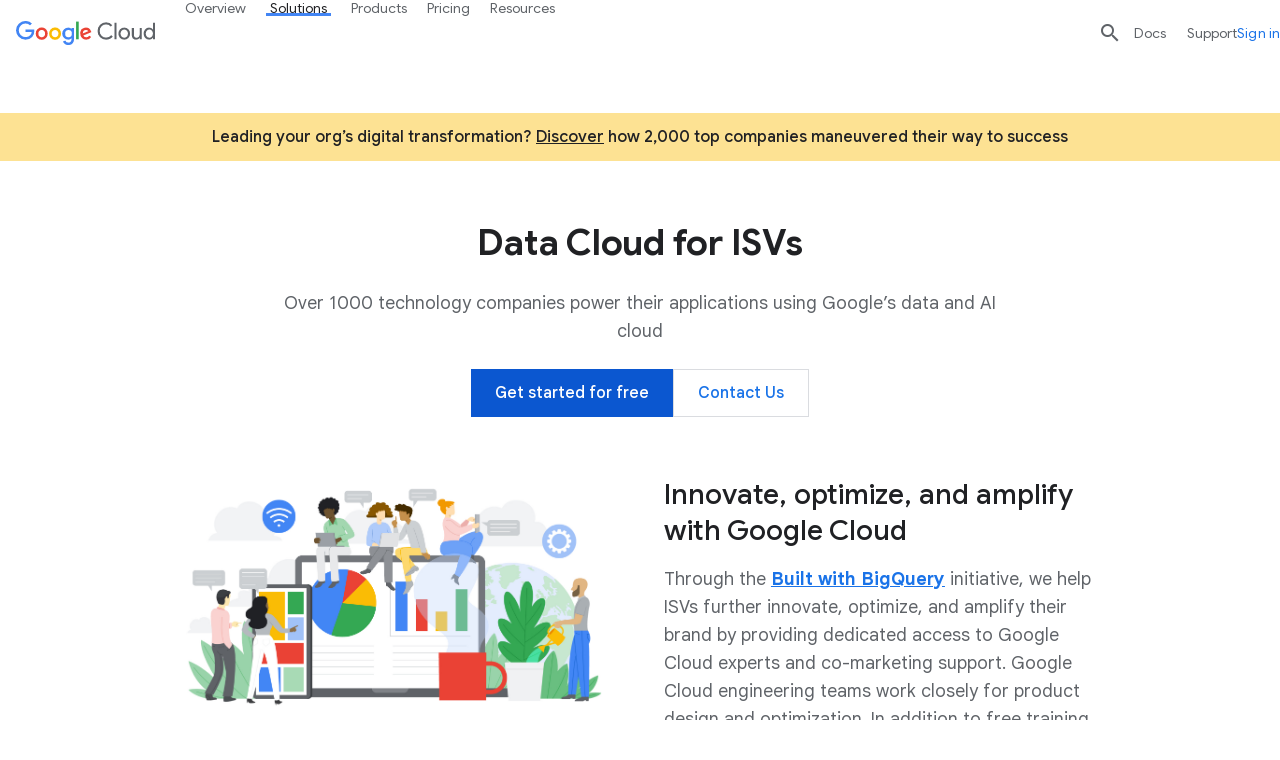

--- FILE ---
content_type: image/svg+xml
request_url: https://www.gstatic.com/cloud/images/navigation/retail.svg
body_size: -304
content:
<svg width="24" height="24" xmlns="http://www.w3.org/2000/svg" xmlns:xlink="http://www.w3.org/1999/xlink"><defs><path id="a" d="M0 0h24v24H0z"/></defs><g fill="none" fill-rule="evenodd"><mask id="b" fill="#fff"><use xlink:href="#a"/></mask><use fill="#FFF" xlink:href="#a"/><g mask="url(#b)"><path d="M1 .5h1.553c.68 0 1.257.5 1.354 1.172L5.45 14.188h11.596l5.516-10.953H4.051" stroke="#3C4043"/><path d="M10.16 20.112a2.5 2.5 0 11-5 0 2.5 2.5 0 015 0M19.373 20.111a2.5 2.5 0 11-5 0 2.5 2.5 0 015 0" fill="#4280EE"/><path d="M5.45 14.189l-1.884 3.765c-.509.94.155 2.224 1.198 2.224h13.347" stroke="#3C4043"/></g></g></svg>